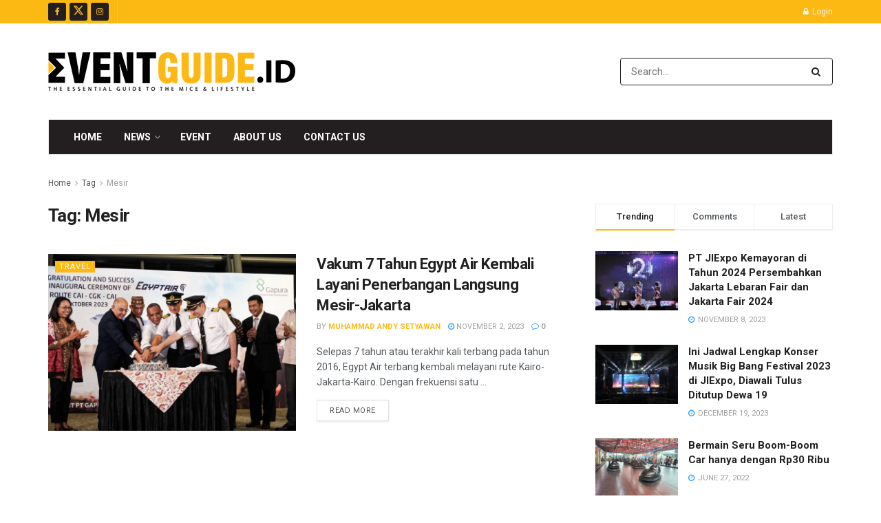

--- FILE ---
content_type: text/html; charset=utf-8
request_url: https://www.google.com/recaptcha/api2/aframe
body_size: -126
content:
<!DOCTYPE HTML><html><head><meta http-equiv="content-type" content="text/html; charset=UTF-8"></head><body><script nonce="1sXdE3vnBcMCnnV8Yf2lig">/** Anti-fraud and anti-abuse applications only. See google.com/recaptcha */ try{var clients={'sodar':'https://pagead2.googlesyndication.com/pagead/sodar?'};window.addEventListener("message",function(a){try{if(a.source===window.parent){var b=JSON.parse(a.data);var c=clients[b['id']];if(c){var d=document.createElement('img');d.src=c+b['params']+'&rc='+(localStorage.getItem("rc::a")?sessionStorage.getItem("rc::b"):"");window.document.body.appendChild(d);sessionStorage.setItem("rc::e",parseInt(sessionStorage.getItem("rc::e")||0)+1);localStorage.setItem("rc::h",'1768500868133');}}}catch(b){}});window.parent.postMessage("_grecaptcha_ready", "*");}catch(b){}</script></body></html>